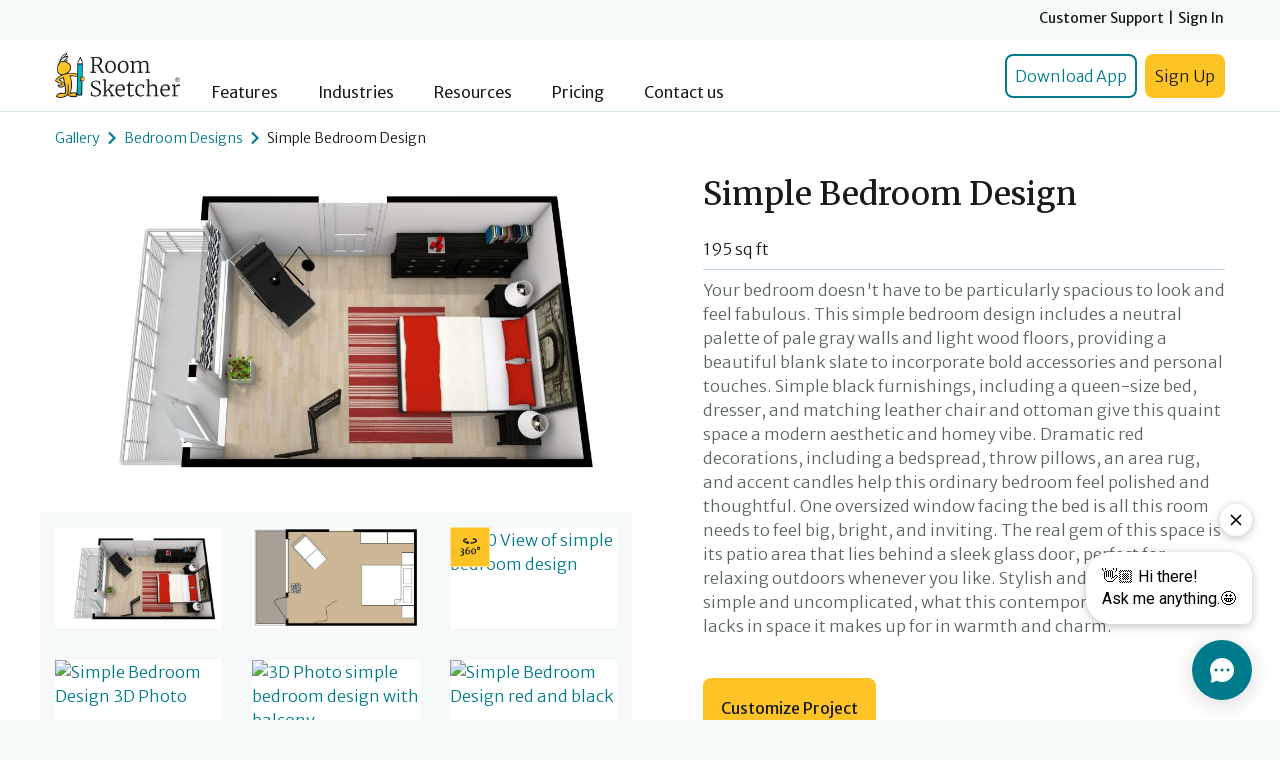

--- FILE ---
content_type: text/html; charset=UTF-8
request_url: https://www.roomsketcher.com/floor-plan-gallery/868/bedroom-floor-plan-examples/simple-bedroom-design/
body_size: 17016
content:
<!DOCTYPE html>
<html lang="en">

<head><script>(function(w,i,g){w[g]=w[g]||[];if(typeof w[g].push=='function')w[g].push(i)})
(window,'GTM-K5597ST','google_tags_first_party');</script><script>(function(w,d,s,l){w[l]=w[l]||[];(function(){w[l].push(arguments);})('set', 'developer_id.dYzg1YT', true);
		w[l].push({'gtm.start':new Date().getTime(),event:'gtm.js'});var f=d.getElementsByTagName(s)[0],
		j=d.createElement(s);j.async=true;j.src='/axoo/';
		f.parentNode.insertBefore(j,f);
		})(window,document,'script','dataLayer');</script>
	<meta charset="utf-8">
	<meta http-equiv="X-UA-Compatible" content="IE=edge">
	<meta name="viewport" content="width=device-width, initial-scale=1">
    <!-- Google Tag Manager -->

	<script>
      window.dataLayer = window.dataLayer || [];
      (function (w, d, s, l, i) {
          w[l] = w[l] || [];
          w[l].push({
              'gtm.start': new Date().getTime(), event: 'gtm.js'
          });
          var f = d.getElementsByTagName(s)[0],
              j = d.createElement(s), dl = l != 'dataLayer' ? '&l=' + l : '';
          j.async = true;
          j.src = 'https://www.googletagmanager.com/gtm.js?id=' + i + dl;
          f.parentNode.insertBefore(j, f);
      })(window, document, 'script', 'dataLayer', 'GTM-K5597ST');</script>
	<!-- End Google Tag Manager -->
    <script type="application/ld+json">
{"@context":"https://schema.org","@type":"CreativeWork","@id":"https://www.roomsketcher.com/floor-plan-gallery/868/bedroom-floor-plan-examples/simple-bedroom-design/#product","url":"https://www.roomsketcher.com/floor-plan-gallery/868/bedroom-floor-plan-examples/simple-bedroom-design/","name":"Simple Bedroom Design","description":"This small bedroom design includes dramatic colors, modern furniture, and a convenient outdoor patio, creating a relaxing yet bold space.","about":{"@type":"Thing","name":"Floor Plan Gallery Project"},"additionalType":"https://schema.org/FloorPlan","category":"Bedroom","subjectOf":[{"@type":"MediaObject","name":"360\u00b0 viewer","contentUrl":"https://gallery.roomsketcher.com/360/?gid=24263774&play=0&logo=0&title=1&toolbar=1","encodingFormat":"text/html"}],"brand":{"@type":"Brand","name":"RoomSketcher"},"creator":[{"@type":"Organization","name":"RoomSketcher AS"},{"@type":"Organization","name":"Bedroom Designs"}],"additionalProperty":[{"@type":"PropertyValue","name":"Levels","value":"1"},{"@type":"PropertyValue","name":"Area (ft\u00b2)","value":"195","unitText":"SQF"},{"@type":"PropertyValue","name":"Area (m\u00b2)","value":"18","unitText":"M2"}],"image":[{"@type":"ImageObject","contentUrl":"https://fpg.roomsketcher.com/image/level/978/3d/simple-bedroom-design-3d-floor-plan.jpg","name":"Simple Bedroom Design","description":"Simple Bedroom Design 3D Floor Plan","copyrightNotice":"\u00a9 2025 RoomSketcher AS. All rights reserved.","license":"https://www.roomsketcher.com/terms/","creditText":"RoomSketcher","acquireLicensePage":"https://www.roomsketcher.com/terms/#image-copyright-and-usage","creator":[{"@type":"Organization","name":"RoomSketcher AS"},{"@type":"Organization","name":"Bedroom Designs"}]},{"@type":"ImageObject","contentUrl":"https://fpg.roomsketcher.com/image/level/978/2d/simple-bedroom-design-2d-floor-plan.jpg","name":"Simple Bedroom Design","description":"Simple Bedroom Design 2D Floor Plan","copyrightNotice":"\u00a9 2025 RoomSketcher AS. All rights reserved.","license":"https://www.roomsketcher.com/terms/","creditText":"RoomSketcher","acquireLicensePage":"https://www.roomsketcher.com/terms/#image-copyright-and-usage","creator":[{"@type":"Organization","name":"RoomSketcher AS"},{"@type":"Organization","name":"Bedroom Designs"}]},{"@type":"ImageObject","contentUrl":"https://image.roomsketcher.com/?type=gallery&id=24263774&ts=20221014083424","name":"360 View","description":"360 View of simple bedroom design","copyrightNotice":"\u00a9 2025 RoomSketcher AS. All rights reserved.","license":"https://www.roomsketcher.com/terms/","creditText":"RoomSketcher","acquireLicensePage":"https://www.roomsketcher.com/terms/#image-copyright-and-usage","creator":[{"@type":"Organization","name":"RoomSketcher AS"},{"@type":"Organization","name":"Bedroom Designs"}]},{"@type":"ImageObject","contentUrl":"https://image.roomsketcher.com/?type=gallery&id=24263783&ts=20221014083416","name":"3D Photo","description":"Simple Bedroom Design 3D Photo","copyrightNotice":"\u00a9 2025 RoomSketcher AS. All rights reserved.","license":"https://www.roomsketcher.com/terms/","creditText":"RoomSketcher","acquireLicensePage":"https://www.roomsketcher.com/terms/#image-copyright-and-usage","creator":[{"@type":"Organization","name":"RoomSketcher AS"},{"@type":"Organization","name":"Bedroom Designs"}]},{"@type":"ImageObject","contentUrl":"https://image.roomsketcher.com/?type=gallery&id=24263786&ts=20221014083411","name":"3D Photo","description":"3D Photo simple bedroom design with balcony","copyrightNotice":"\u00a9 2025 RoomSketcher AS. All rights reserved.","license":"https://www.roomsketcher.com/terms/","creditText":"RoomSketcher","acquireLicensePage":"https://www.roomsketcher.com/terms/#image-copyright-and-usage","creator":[{"@type":"Organization","name":"RoomSketcher AS"},{"@type":"Organization","name":"Bedroom Designs"}]},{"@type":"ImageObject","contentUrl":"https://image.roomsketcher.com/?type=gallery&id=24263789&ts=20221014083405","name":"3D Photo","description":"Simple Bedroom Design red and black","copyrightNotice":"\u00a9 2025 RoomSketcher AS. All rights reserved.","license":"https://www.roomsketcher.com/terms/","creditText":"RoomSketcher","acquireLicensePage":"https://www.roomsketcher.com/terms/#image-copyright-and-usage","creator":[{"@type":"Organization","name":"RoomSketcher AS"},{"@type":"Organization","name":"Bedroom Designs"}]}],"potentialAction":{"@type":"ViewAction","name":"Open and edit this project","target":{"@type":"EntryPoint","urlTemplate":"roomsketcher://open?pid=12118097","actionPlatform":["https://schema.org/DesktopWebPlatform","https://schema.org/MobileApplicationPlatform"]}},"mainEntityOfPage":{"@type":"WebPage","@id":"https://www.roomsketcher.com/floor-plan-gallery/868/bedroom-floor-plan-examples/simple-bedroom-design/"}}

</script>
    			<meta name="robots" content="index,follow"/>
    	<meta name="description" content="This small bedroom design includes dramatic colors, modern furniture, and a convenient outdoor patio, creating a relaxing yet bold space.">
	<meta name="keywords" content="Simple Bedroom Design">
	<meta name="author" content="">
	<link rel="preconnect" href="https://bin.roomsketcher.com/">
	<link rel="canonical" href="https://www.roomsketcher.com/floor-plan-gallery/868/bedroom-floor-plan-examples/simple-bedroom-design/">
	<!--link href="/favicon.ico" rel="shortcut icon" type="image/x-icon" /-->
	<link rel="shortcut icon" sizes="16x16 24x24 32x32 48x48 64x64" href="https://bin.roomsketcher.com/fpg-website/images/2.00/favicon.ico">
	<link rel="apple-touch-icon" sizes="57x57" href="https://bin.roomsketcher.com/fpg-website/images/2.00/favicon-57.png">
	<link rel="apple-touch-icon-precomposed" sizes="57x57" href="https://bin.roomsketcher.com/fpg-website/images/2.00/favicon-57.png">
	<link rel="apple-touch-icon" sizes="72x72" href="https://bin.roomsketcher.com/fpg-website/images/2.00/favicon-72.png">
	<link rel="apple-touch-icon" sizes="114x114" href="https://bin.roomsketcher.com/fpg-website/images/2.00/favicon-114.png">
	<link rel="apple-touch-icon" sizes="120x120" href="https://bin.roomsketcher.com/fpg-website/images/2.00/favicon-120.png">
	<link rel="apple-touch-icon" sizes="144x144" href="https://bin.roomsketcher.com/fpg-website/images/2.00/favicon-144.png">
	<link rel="apple-touch-icon" sizes="152x152" href="https://bin.roomsketcher.com/fpg-website/images/2.00/favicon-152.png">

	<link rel="preconnect" href="https://fonts.googleapis.com">
	<link rel="preconnect" href="https://fonts.gstatic.com" crossorigin>
	<style id="" media="all">/* cyrillic-ext */
@font-face {
  font-family: 'Merriweather';
  font-style: italic;
  font-weight: 300 900;
  font-stretch: 100%;
  font-display: swap;
  src: url(/fonts.gstatic.com/s/merriweather/v33/u-4r0qyriQwlOrhSvowK_l5-eTxCVw8XP0LuKH2Gy9thm7XCJbONwl7r.woff2) format('woff2');
  unicode-range: U+0460-052F, U+1C80-1C8A, U+20B4, U+2DE0-2DFF, U+A640-A69F, U+FE2E-FE2F;
}
/* cyrillic */
@font-face {
  font-family: 'Merriweather';
  font-style: italic;
  font-weight: 300 900;
  font-stretch: 100%;
  font-display: swap;
  src: url(/fonts.gstatic.com/s/merriweather/v33/u-4r0qyriQwlOrhSvowK_l5-eTxCVw8XP0LuKH2Gy9thkrXCJbONwl7r.woff2) format('woff2');
  unicode-range: U+0301, U+0400-045F, U+0490-0491, U+04B0-04B1, U+2116;
}
/* vietnamese */
@font-face {
  font-family: 'Merriweather';
  font-style: italic;
  font-weight: 300 900;
  font-stretch: 100%;
  font-display: swap;
  src: url(/fonts.gstatic.com/s/merriweather/v33/u-4r0qyriQwlOrhSvowK_l5-eTxCVw8XP0LuKH2Gy9thmbXCJbONwl7r.woff2) format('woff2');
  unicode-range: U+0102-0103, U+0110-0111, U+0128-0129, U+0168-0169, U+01A0-01A1, U+01AF-01B0, U+0300-0301, U+0303-0304, U+0308-0309, U+0323, U+0329, U+1EA0-1EF9, U+20AB;
}
/* latin-ext */
@font-face {
  font-family: 'Merriweather';
  font-style: italic;
  font-weight: 300 900;
  font-stretch: 100%;
  font-display: swap;
  src: url(/fonts.gstatic.com/s/merriweather/v33/u-4r0qyriQwlOrhSvowK_l5-eTxCVw8XP0LuKH2Gy9thmLXCJbONwl7r.woff2) format('woff2');
  unicode-range: U+0100-02BA, U+02BD-02C5, U+02C7-02CC, U+02CE-02D7, U+02DD-02FF, U+0304, U+0308, U+0329, U+1D00-1DBF, U+1E00-1E9F, U+1EF2-1EFF, U+2020, U+20A0-20AB, U+20AD-20C0, U+2113, U+2C60-2C7F, U+A720-A7FF;
}
/* latin */
@font-face {
  font-family: 'Merriweather';
  font-style: italic;
  font-weight: 300 900;
  font-stretch: 100%;
  font-display: swap;
  src: url(/fonts.gstatic.com/s/merriweather/v33/u-4r0qyriQwlOrhSvowK_l5-eTxCVw8XP0LuKH2Gy9thlrXCJbONwg.woff2) format('woff2');
  unicode-range: U+0000-00FF, U+0131, U+0152-0153, U+02BB-02BC, U+02C6, U+02DA, U+02DC, U+0304, U+0308, U+0329, U+2000-206F, U+20AC, U+2122, U+2191, U+2193, U+2212, U+2215, U+FEFF, U+FFFD;
}
/* cyrillic-ext */
@font-face {
  font-family: 'Merriweather';
  font-style: normal;
  font-weight: 300 900;
  font-stretch: 100%;
  font-display: swap;
  src: url(/fonts.gstatic.com/s/merriweather/v33/u-4t0qyriQwlOrhSvowK_l5UcA6ht3ZEqezpPbXEE5NRlL_FB7G9ww.woff2) format('woff2');
  unicode-range: U+0460-052F, U+1C80-1C8A, U+20B4, U+2DE0-2DFF, U+A640-A69F, U+FE2E-FE2F;
}
/* cyrillic */
@font-face {
  font-family: 'Merriweather';
  font-style: normal;
  font-weight: 300 900;
  font-stretch: 100%;
  font-display: swap;
  src: url(/fonts.gstatic.com/s/merriweather/v33/u-4t0qyriQwlOrhSvowK_l5UcA6ht3ZEqezpPbXEE5pRlL_FB7G9ww.woff2) format('woff2');
  unicode-range: U+0301, U+0400-045F, U+0490-0491, U+04B0-04B1, U+2116;
}
/* vietnamese */
@font-face {
  font-family: 'Merriweather';
  font-style: normal;
  font-weight: 300 900;
  font-stretch: 100%;
  font-display: swap;
  src: url(/fonts.gstatic.com/s/merriweather/v33/u-4t0qyriQwlOrhSvowK_l5UcA6ht3ZEqezpPbXEE5FRlL_FB7G9ww.woff2) format('woff2');
  unicode-range: U+0102-0103, U+0110-0111, U+0128-0129, U+0168-0169, U+01A0-01A1, U+01AF-01B0, U+0300-0301, U+0303-0304, U+0308-0309, U+0323, U+0329, U+1EA0-1EF9, U+20AB;
}
/* latin-ext */
@font-face {
  font-family: 'Merriweather';
  font-style: normal;
  font-weight: 300 900;
  font-stretch: 100%;
  font-display: swap;
  src: url(/fonts.gstatic.com/s/merriweather/v33/u-4t0qyriQwlOrhSvowK_l5UcA6ht3ZEqezpPbXEE5BRlL_FB7G9ww.woff2) format('woff2');
  unicode-range: U+0100-02BA, U+02BD-02C5, U+02C7-02CC, U+02CE-02D7, U+02DD-02FF, U+0304, U+0308, U+0329, U+1D00-1DBF, U+1E00-1E9F, U+1EF2-1EFF, U+2020, U+20A0-20AB, U+20AD-20C0, U+2113, U+2C60-2C7F, U+A720-A7FF;
}
/* latin */
@font-face {
  font-family: 'Merriweather';
  font-style: normal;
  font-weight: 300 900;
  font-stretch: 100%;
  font-display: swap;
  src: url(/fonts.gstatic.com/s/merriweather/v33/u-4t0qyriQwlOrhSvowK_l5UcA6ht3ZEqezpPbXEE55RlL_FB7E.woff2) format('woff2');
  unicode-range: U+0000-00FF, U+0131, U+0152-0153, U+02BB-02BC, U+02C6, U+02DA, U+02DC, U+0304, U+0308, U+0329, U+2000-206F, U+20AC, U+2122, U+2191, U+2193, U+2212, U+2215, U+FEFF, U+FFFD;
}
/* cyrillic-ext */
@font-face {
  font-family: 'Merriweather Sans';
  font-style: italic;
  font-weight: 300 800;
  font-display: swap;
  src: url(/fonts.gstatic.com/s/merriweathersans/v28/2-c79IRs1JiJN1FRAMjTN5zd9vgsFHXwcjrj9zlcxZKhaw.woff2) format('woff2');
  unicode-range: U+0460-052F, U+1C80-1C8A, U+20B4, U+2DE0-2DFF, U+A640-A69F, U+FE2E-FE2F;
}
/* vietnamese */
@font-face {
  font-family: 'Merriweather Sans';
  font-style: italic;
  font-weight: 300 800;
  font-display: swap;
  src: url(/fonts.gstatic.com/s/merriweathersans/v28/2-c79IRs1JiJN1FRAMjTN5zd9vgsFHXwcjjj9zlcxZKhaw.woff2) format('woff2');
  unicode-range: U+0102-0103, U+0110-0111, U+0128-0129, U+0168-0169, U+01A0-01A1, U+01AF-01B0, U+0300-0301, U+0303-0304, U+0308-0309, U+0323, U+0329, U+1EA0-1EF9, U+20AB;
}
/* latin-ext */
@font-face {
  font-family: 'Merriweather Sans';
  font-style: italic;
  font-weight: 300 800;
  font-display: swap;
  src: url(/fonts.gstatic.com/s/merriweathersans/v28/2-c79IRs1JiJN1FRAMjTN5zd9vgsFHXwcjnj9zlcxZKhaw.woff2) format('woff2');
  unicode-range: U+0100-02BA, U+02BD-02C5, U+02C7-02CC, U+02CE-02D7, U+02DD-02FF, U+0304, U+0308, U+0329, U+1D00-1DBF, U+1E00-1E9F, U+1EF2-1EFF, U+2020, U+20A0-20AB, U+20AD-20C0, U+2113, U+2C60-2C7F, U+A720-A7FF;
}
/* latin */
@font-face {
  font-family: 'Merriweather Sans';
  font-style: italic;
  font-weight: 300 800;
  font-display: swap;
  src: url(/fonts.gstatic.com/s/merriweathersans/v28/2-c79IRs1JiJN1FRAMjTN5zd9vgsFHXwcjfj9zlcxZI.woff2) format('woff2');
  unicode-range: U+0000-00FF, U+0131, U+0152-0153, U+02BB-02BC, U+02C6, U+02DA, U+02DC, U+0304, U+0308, U+0329, U+2000-206F, U+20AC, U+2122, U+2191, U+2193, U+2212, U+2215, U+FEFF, U+FFFD;
}
/* cyrillic-ext */
@font-face {
  font-family: 'Merriweather Sans';
  font-style: normal;
  font-weight: 300 800;
  font-display: swap;
  src: url(/fonts.gstatic.com/s/merriweathersans/v28/2-c99IRs1JiJN1FRAMjTN5zd9vgsFHX4QjXp8Bte9ZM.woff2) format('woff2');
  unicode-range: U+0460-052F, U+1C80-1C8A, U+20B4, U+2DE0-2DFF, U+A640-A69F, U+FE2E-FE2F;
}
/* vietnamese */
@font-face {
  font-family: 'Merriweather Sans';
  font-style: normal;
  font-weight: 300 800;
  font-display: swap;
  src: url(/fonts.gstatic.com/s/merriweathersans/v28/2-c99IRs1JiJN1FRAMjTN5zd9vgsFHX6QjXp8Bte9ZM.woff2) format('woff2');
  unicode-range: U+0102-0103, U+0110-0111, U+0128-0129, U+0168-0169, U+01A0-01A1, U+01AF-01B0, U+0300-0301, U+0303-0304, U+0308-0309, U+0323, U+0329, U+1EA0-1EF9, U+20AB;
}
/* latin-ext */
@font-face {
  font-family: 'Merriweather Sans';
  font-style: normal;
  font-weight: 300 800;
  font-display: swap;
  src: url(/fonts.gstatic.com/s/merriweathersans/v28/2-c99IRs1JiJN1FRAMjTN5zd9vgsFHX7QjXp8Bte9ZM.woff2) format('woff2');
  unicode-range: U+0100-02BA, U+02BD-02C5, U+02C7-02CC, U+02CE-02D7, U+02DD-02FF, U+0304, U+0308, U+0329, U+1D00-1DBF, U+1E00-1E9F, U+1EF2-1EFF, U+2020, U+20A0-20AB, U+20AD-20C0, U+2113, U+2C60-2C7F, U+A720-A7FF;
}
/* latin */
@font-face {
  font-family: 'Merriweather Sans';
  font-style: normal;
  font-weight: 300 800;
  font-display: swap;
  src: url(/fonts.gstatic.com/s/merriweathersans/v28/2-c99IRs1JiJN1FRAMjTN5zd9vgsFHX1QjXp8Bte.woff2) format('woff2');
  unicode-range: U+0000-00FF, U+0131, U+0152-0153, U+02BB-02BC, U+02C6, U+02DA, U+02DC, U+0304, U+0308, U+0329, U+2000-206F, U+20AC, U+2122, U+2191, U+2193, U+2212, U+2215, U+FEFF, U+FFFD;
}
</style>
	<style id="" media="all">/* cyrillic-ext */
@font-face {
  font-family: 'Merriweather Sans';
  font-style: italic;
  font-weight: 300 800;
  font-display: swap;
  src: url(/fonts.gstatic.com/s/merriweathersans/v28/2-c79IRs1JiJN1FRAMjTN5zd9vgsFHXwcjrj9zlcxZKhaw.woff2) format('woff2');
  unicode-range: U+0460-052F, U+1C80-1C8A, U+20B4, U+2DE0-2DFF, U+A640-A69F, U+FE2E-FE2F;
}
/* vietnamese */
@font-face {
  font-family: 'Merriweather Sans';
  font-style: italic;
  font-weight: 300 800;
  font-display: swap;
  src: url(/fonts.gstatic.com/s/merriweathersans/v28/2-c79IRs1JiJN1FRAMjTN5zd9vgsFHXwcjjj9zlcxZKhaw.woff2) format('woff2');
  unicode-range: U+0102-0103, U+0110-0111, U+0128-0129, U+0168-0169, U+01A0-01A1, U+01AF-01B0, U+0300-0301, U+0303-0304, U+0308-0309, U+0323, U+0329, U+1EA0-1EF9, U+20AB;
}
/* latin-ext */
@font-face {
  font-family: 'Merriweather Sans';
  font-style: italic;
  font-weight: 300 800;
  font-display: swap;
  src: url(/fonts.gstatic.com/s/merriweathersans/v28/2-c79IRs1JiJN1FRAMjTN5zd9vgsFHXwcjnj9zlcxZKhaw.woff2) format('woff2');
  unicode-range: U+0100-02BA, U+02BD-02C5, U+02C7-02CC, U+02CE-02D7, U+02DD-02FF, U+0304, U+0308, U+0329, U+1D00-1DBF, U+1E00-1E9F, U+1EF2-1EFF, U+2020, U+20A0-20AB, U+20AD-20C0, U+2113, U+2C60-2C7F, U+A720-A7FF;
}
/* latin */
@font-face {
  font-family: 'Merriweather Sans';
  font-style: italic;
  font-weight: 300 800;
  font-display: swap;
  src: url(/fonts.gstatic.com/s/merriweathersans/v28/2-c79IRs1JiJN1FRAMjTN5zd9vgsFHXwcjfj9zlcxZI.woff2) format('woff2');
  unicode-range: U+0000-00FF, U+0131, U+0152-0153, U+02BB-02BC, U+02C6, U+02DA, U+02DC, U+0304, U+0308, U+0329, U+2000-206F, U+20AC, U+2122, U+2191, U+2193, U+2212, U+2215, U+FEFF, U+FFFD;
}
/* cyrillic-ext */
@font-face {
  font-family: 'Merriweather Sans';
  font-style: normal;
  font-weight: 300 800;
  font-display: swap;
  src: url(/fonts.gstatic.com/s/merriweathersans/v28/2-c99IRs1JiJN1FRAMjTN5zd9vgsFHX4QjXp8Bte9ZM.woff2) format('woff2');
  unicode-range: U+0460-052F, U+1C80-1C8A, U+20B4, U+2DE0-2DFF, U+A640-A69F, U+FE2E-FE2F;
}
/* vietnamese */
@font-face {
  font-family: 'Merriweather Sans';
  font-style: normal;
  font-weight: 300 800;
  font-display: swap;
  src: url(/fonts.gstatic.com/s/merriweathersans/v28/2-c99IRs1JiJN1FRAMjTN5zd9vgsFHX6QjXp8Bte9ZM.woff2) format('woff2');
  unicode-range: U+0102-0103, U+0110-0111, U+0128-0129, U+0168-0169, U+01A0-01A1, U+01AF-01B0, U+0300-0301, U+0303-0304, U+0308-0309, U+0323, U+0329, U+1EA0-1EF9, U+20AB;
}
/* latin-ext */
@font-face {
  font-family: 'Merriweather Sans';
  font-style: normal;
  font-weight: 300 800;
  font-display: swap;
  src: url(/fonts.gstatic.com/s/merriweathersans/v28/2-c99IRs1JiJN1FRAMjTN5zd9vgsFHX7QjXp8Bte9ZM.woff2) format('woff2');
  unicode-range: U+0100-02BA, U+02BD-02C5, U+02C7-02CC, U+02CE-02D7, U+02DD-02FF, U+0304, U+0308, U+0329, U+1D00-1DBF, U+1E00-1E9F, U+1EF2-1EFF, U+2020, U+20A0-20AB, U+20AD-20C0, U+2113, U+2C60-2C7F, U+A720-A7FF;
}
/* latin */
@font-face {
  font-family: 'Merriweather Sans';
  font-style: normal;
  font-weight: 300 800;
  font-display: swap;
  src: url(/fonts.gstatic.com/s/merriweathersans/v28/2-c99IRs1JiJN1FRAMjTN5zd9vgsFHX1QjXp8Bte.woff2) format('woff2');
  unicode-range: U+0000-00FF, U+0131, U+0152-0153, U+02BB-02BC, U+02C6, U+02DA, U+02DC, U+0304, U+0308, U+0329, U+2000-206F, U+20AC, U+2122, U+2191, U+2193, U+2212, U+2215, U+FEFF, U+FFFD;
}
</style>

	<link rel="preconnect" href="https://static.zdassets.com/ekr/snippet.js?key=9a9569f2-4583-4e49-bfc5-91bcd1f57db7">
	<meta property="og:site_name" content="RoomSketcher">
	<meta property="og:type" content="article">
	<meta property="og:title" content="Simple Bedroom Design">
	<meta property="og:url" content="https://www.roomsketcher.com/floor-plan-gallery/868/bedroom-floor-plan-examples/simple-bedroom-design/">
    			<meta property="og:image" content="https://fpg.roomsketcher.com/image/project/3d/978/simple-bedroom-design-floor-plan.jpg">
    	<meta property="og:description" content="This small bedroom design includes dramatic colors, modern furniture, and a convenient outdoor patio, creating a relaxing yet bold space.">
	<meta property="fb:app_id" content="225427890809865">
	<meta name="application-name" content="RoomSketcher - Visualizing Homes">
	<meta name="msapplication-TileImage" content="https://bin.roomsketcher.com/fpg-website/images/2.00/logo.png">
	<meta name="msapplication-TileColor" content="#ffffff">

        			<title>Simple Bedroom Design</title>
    
	<link rel="stylesheet" href="https://bin.roomsketcher.com/libs/bootstrap/4.6.0/css/bootstrap.min.css"
	      integrity="sha384-B0vP5xmATw1+K9KRQjQERJvTumQW0nPEzvF6L/Z6nronJ3oUOFUFpCjEUQouq2+l" crossorigin="anonymous">
    			<link rel="stylesheet" href="https://bin.roomsketcher.com/libs/fancybox/3.5.7/jquery.fancybox.min.css">
    
	<!-- Custom styles for this template -->
	<!--link rel="stylesheet" type="text/css" href="css/gallery.css"-->
    	<link rel="stylesheet" href="/floor-plan-gallery/css/fpg-common-css.css" type="text/css">
</head>

<body >
	<!-- Google Tag Manager (noscript) -->
	<noscript>
		<iframe src="https://www.googletagmanager.com/ns.html?id=GTM-K5597ST"
		        height="0" width="0" style="display:none;visibility:hidden"></iframe>
	</noscript>
	<!-- End Google Tag Manager (noscript) -->

    			<header class="">
                        <nav id="rs-navbar" class="fixed-top">
	<div style="background: #F5F9FA; height: 40px;">
		<div class="container navbar ">
			<ul class="navbar-nav ml-auto d-flex flex-row">
				<li class="top-nav-item">
					<a class="top-nav-item mr-1"
					   href="https://help.roomsketcher.com/hc/en-us">
						Customer Support
					</a>
				</li>
				<li class="top-nav-item">|</li>
				<li class="top-nav-item">
					<a class="top-nav-item ml-1"
					   href="https://account.roomsketcher.com/user/login/?caller=rs&ctxt=rs_com&l=en">
						Sign In
					</a>
				</li>
			</ul>

		</div>
	</div>
	<div class="navbar navbar-expand-lg navbar-light">
		<div class="container">
			<a class="navbar-brand d-flex align-items-lg-end nav-item-margin" href="https://www.roomsketcher.com">
				<img src="/floor-plan-gallery/images/roomsketcher_logo_with_r.png" class="nav-logo" alt="Logo">
			</a>

			<button class="navbar-toggler collapsed" type="button" data-toggle="collapse" data-target="#navbarNav">
				<svg xmlns="http://www.w3.org/2000/svg" width="24" height="24" class="bi bi-list hamburger-icon"
				     viewBox="0 0 16 16" style="vertical-align: middle;">
					<path style="fill: #007B8C;"
					      d="M2.5 12a.5.5 0 0 1 .5-.5h10a.5.5 0 0 1 0 1H3a.5.5 0 0 1-.5-.5m0-4a.5.5 0 0 1 .5-.5h10a.5.5 0 0 1 0 1H3a.5.5 0 0 1-.5-.5m0-4a.5.5 0 0 1 .5-.5h10a.5.5 0 0 1 0 1H3a.5.5 0 0 1-.5-.5"/>
				</svg>
				<svg xmlns="http://www.w3.org/2000/svg" width="24" height="24" class="bi bi-x close-icon" viewBox="0 0 16 16"
				     style="vertical-align: middle;">
					<path
									style="fill: #007B8C;"
									d="M4.646 4.646a.5.5 0 0 1 .708 0L8 7.293l2.646-2.647a.5.5 0 0 1 .708.708L8.707 8l2.647 2.646a.5.5 0 0 1-.708.708L8 8.707l-2.646 2.647a.5.5 0 0 1-.708-.708L7.293 8 4.646 5.354a.5.5 0 0 1 0-.708"/>
				</svg>
				<span class="menu-span">MENU</span>
			</button>

			<div class="collapse navbar-collapse align-items-lg-end" style="height: 45px;"
			     id="navbarNav">
				<ul class="navbar-nav align-items-lg-end mr-auto ">
					<li class="nav-item nav-item-margin">
						<a class="nav-link"
						   href="https://www.roomsketcher.com/features/">Features</a>
					</li>
					<li class="nav-item nav-item-margin "><a class="nav-link"
					                                         href="https://www.roomsketcher.com/customers/">Industries</a>
					</li>
					<li class="nav-item nav-item-margin "><a class="nav-link"
					                                         href="https://www.roomsketcher.com/resources/">Resources</a>
					</li>
					<li class="nav-item nav-item-margin">
						<a class="nav-link"
						   href="https://www.roomsketcher.com/pricing/">Pricing</a>
					</li>
					<li class="nav-item">
						<a class="nav-link" href="https://www.roomsketcher.com/contact/">Contact us</a>
					</li>
				</ul>
				<div class="form-inline align-items-end">
					<a class="btn-outline-primary text-center btn-lg mr-2 btn-hide hidePhone"
					   href="https://account.roomsketcher.com/download-app/?l=en"
					   target="_blank">Download App</a>

					<a class="btn-secondary text-center btn-lg" href="https://www.roomsketcher.com/get-started/"
					   target="_blank">Sign Up</a>
				</div>
			</div>
		</div>
	</div>
</nav>

<!-- Modal -->

<!-- Button trigger modal -->          
			</header>
			<div class="pt-5">
          <script id="level-template" type="text/template">

	<div class="col-4 mb-3 mt-3 floor-plan-list-item-2d">
      {$href_start_3d}
		<div class="card detail-card ">
			<div class="media-card" style="margin:auto;">
				<img data-src="{$floor_plan_3d_url}" width="500" height="500"
				     loading="lazy" class="img-fluid mx-auto d-block  lazy_image"
				     style="object-fit: scale-down;height:100%;" alt="{$floor_plan_3d_alt}"
				     title="{$floor_plan_3d_title}">
			</div>
		</div>
      {$href_end_3d}
	</div>
	<div class="col-4 mb-3 mt-3 floor-plan-list-item-2d">
      {$href_start_2d}
		<div class="card detail-card ">
			<div class="media-card" style="margin:auto;">
				<img data-src="{$floor_plan_2d_url}" width="500" height="500"
				     loading="lazy" class="img-fluid mx-auto   d-block lazy_image"
				     style="object-fit: scale-down;height:100%;" alt="{$floor_plan_2d_alt}"
				     title="{$floor_plan_2d_title}">
			</div>
		</div>
      {$href_end_2d}
	</div>


</script>

<div class="m-0 p-0 pb-5 pt-5" style="background-color: white;">
	<div class="container pt-sm-3 pt-lg-4">
		<div class="bread-crumbs-frame p-0 pb-4">
			<a href="/floor-plan-gallery/">Gallery</a>
			<img src="https://bin.roomsketcher.com/fpg-website/images/2.00/breadcrumb-icon.png" alt="breadcrumb">
			<a href="/floor-plan-gallery/supplier/bedroom-floor-plan-examples/">Bedroom Designs</a>
			<img src="https://bin.roomsketcher.com/fpg-website/images/2.00/breadcrumb-icon.png" alt="breadcrumb">
			<span class="p-0 text-truncate">Simple Bedroom Design</span>
		</div>
		<div class="row flex-column-reverse flex-md-row">
			<div class="col-md-6  ">
				<div class="mr-md-2">
					<div class="row pb-3 pl-3 pr-3">
						<div id="project-large-img" class="col-12 p-0 pb-3 card detail-card"
						     style="width: 100%; min-height: 100%;">
							<a id="project-large-img-gallery" data-fancybox-trigger="gallery" href="javascript:"
							   data-fancybox-index="0">
								<div class="card detail-card mx-auto" style="">
									<!--<img id="small-360-gallery-img" alt="small-360-icon" class="small-360-img d-none"
									     src="https://bin.roomsketcher.com/fpg-website/images/2.00/360-overlay.png">-->
									<img id="project-large-img-2d"
									     src="https://fpg.roomsketcher.com/image/project/2d/978/simple-bedroom-design-floor-plan.jpg"
									     class="img-fluid mx-auto lazy_image d-none fp-img-2d"
									     alt="Simple Bedroom Design 2D Floor Plan"
									     title="Simple Bedroom Design">
									<img id="project-large-img-3d"
									     src="https://fpg.roomsketcher.com/image/project/3d/978/simple-bedroom-design-floor-plan.jpg"
									     class="img-fluid mx-auto d-none lazy_image fp-img-3d"
									     alt="Simple Bedroom Design"
									     title="Simple Bedroom Design 3D Floor Plan">

								</div>
							</a>

						</div>
					</div>

					<div class="row" id="fpg-project-gallery" style="background-color: #F5F9FA; border-radius: 5px;">
              								<div class="col-4 mb-3 mt-3 floor-plan-list-item-3d">
									<a data-fancybox="gallery" data-caption="Simple Bedroom Design"
									   href="https://fpg.roomsketcher.com/image/level/978/3d/simple-bedroom-design-3d-floor-plan.jpg"
									   class="media-list-item floor-plan-3d-item">
										<div class="card detail-card">
											<div class="media-card" style="margin:auto;">
												<img data-src="https://fpg.roomsketcher.com/image/level/978/3d/simple-bedroom-design-3d-floor-plan.jpg"
												     width="500"
												     height="500"
												     loading="lazy"
												     class="img-fluid mx-auto d-block lazy_image"
												     style="object-fit: scale-down;height:100%;"
												     alt="Simple Bedroom Design 3D Floor Plan"
												     title="Simple Bedroom Design"
												     src="https://fpg.roomsketcher.com/image/level/978/3d/simple-bedroom-design-3d-floor-plan.jpg">
											</div>
										</div>
									</a>
								</div>
								<div class="col-4 mb-3 mt-3 floor-plan-list-item-3d">
									<a data-fancybox="gallery" data-caption="Simple Bedroom Design"
									   href="https://fpg.roomsketcher.com/image/level/978/2d/simple-bedroom-design-2d-floor-plan.jpg"
									   class="media-list-item floor-plan-2d-item">
										<div class="card detail-card">
											<div class="media-card" style="margin:auto;">
												<img data-src="https://fpg.roomsketcher.com/image/level/978/2d/simple-bedroom-design-2d-floor-plan.jpg"
												     width="500"
												     height="500"
												     loading="lazy"
												     class="img-fluid mx-auto d-block lazy_image"
												     style="object-fit: scale-down;height:100%;"
												     alt="Simple Bedroom Design 2D Floor Plan"
												     title="Simple Bedroom Design"
												     src="https://fpg.roomsketcher.com/image/level/978/2d/simple-bedroom-design-2d-floor-plan.jpg">
											</div>
										</div>
									</a>
								</div>
              

              								<div class="col-4  mb-3 mt-3 media-list-item">
									<a data-fancybox="gallery" data-caption="360 View"
                           data-type="iframe" class="360-media-view project-media-list-item"
										href="https://gallery.roomsketcher.com/360/?gid=24263774&logo=0&title=1&toolbar=1&play=1" >
										<div class="card detail-card">
											<div class="media-card" style="margin: auto; border-radius: 5px;">
												<img src="https://image.roomsketcher.com/?type=gallery&id=24263774&ts=20221014083424&width=800&height=600&cut=1"
												     class="img-fluid mx-auto  d-block"
												     style="object-fit: scale-down; height:100%;"
												     alt="360 View of simple bedroom design" title="360 View">

											</div>
                        													<img id="project-360-img"
													     alt="small-360-icon"
													     class="small-360-img"
													     src="https://bin.roomsketcher.com/fpg-website/images/2.00/360-overlay.png">
                        										</div>
									</a>
								</div>
              								<div class="col-4  mb-3 mt-3 media-list-item">
									<a data-fancybox="gallery" data-caption="3D Photo"
                           href="https://image.roomsketcher.com/?type=gallery&id=24263783&ts=20221014083416" class="project-media-list-item"
                          >
										<div class="card detail-card">
											<div class="media-card" style="margin: auto; border-radius: 5px;">
												<img src="https://image.roomsketcher.com/?type=gallery&id=24263783&ts=20221014083416&width=800&height=600&cut=1"
												     class="img-fluid mx-auto  d-block"
												     style="object-fit: scale-down; height:100%;"
												     alt="Simple Bedroom Design 3D Photo" title="3D Photo">

											</div>
                        										</div>
									</a>
								</div>
              								<div class="col-4  mb-3 mt-3 media-list-item">
									<a data-fancybox="gallery" data-caption="3D Photo"
                           href="https://image.roomsketcher.com/?type=gallery&id=24263786&ts=20221014083411" class="project-media-list-item"
                          >
										<div class="card detail-card">
											<div class="media-card" style="margin: auto; border-radius: 5px;">
												<img src="https://image.roomsketcher.com/?type=gallery&id=24263786&ts=20221014083411&width=800&height=600&cut=1"
												     class="img-fluid mx-auto  d-block"
												     style="object-fit: scale-down; height:100%;"
												     alt="3D Photo simple bedroom design with balcony" title="3D Photo">

											</div>
                        										</div>
									</a>
								</div>
              								<div class="col-4  mb-3 mt-3 media-list-item">
									<a data-fancybox="gallery" data-caption="3D Photo"
                           href="https://image.roomsketcher.com/?type=gallery&id=24263789&ts=20221014083405" class="project-media-list-item"
                          >
										<div class="card detail-card">
											<div class="media-card" style="margin: auto; border-radius: 5px;">
												<img src="https://image.roomsketcher.com/?type=gallery&id=24263789&ts=20221014083405&width=800&height=600&cut=1"
												     class="img-fluid mx-auto  d-block"
												     style="object-fit: scale-down; height:100%;"
												     alt="Simple Bedroom Design red and black" title="3D Photo">

											</div>
                        										</div>
									</a>
								</div>
              

					</div>
				</div>
			</div>
			<div class="col-md-6">

				<div class="pl-md-5">
					<h1 class="header-main-page  pb-3">Simple Bedroom Design</h1>
					<div class="project-frame pr-5">
						<div class="size-imperial">195 sq ft</div>
						<div class="size-metric">18 m&sup2;</div>
						<div>
                						</div>
              					</div>
					<hr class="hr-color border-1  mt-2 mb-2">
					<div>
						<div class="project-description" style="max-width: 680px;">
							<p>Your bedroom doesn't have to be particularly spacious to look and feel fabulous. This simple bedroom design includes a neutral palette of pale gray walls and light wood floors, providing a beautiful blank slate to incorporate bold accessories and personal touches. Simple black furnishings, including a queen-size bed, dresser, and matching leather chair and ottoman give this quaint space a modern aesthetic and homey vibe. Dramatic red decorations, including a bedspread, throw pillows, an area rug, and accent candles help this ordinary bedroom feel polished and thoughtful. One oversized window facing the bed is all this room needs to feel big, bright, and inviting. The real gem of this space is its patio area that lies behind a sleek glass door, perfect for relaxing outdoors whenever you like. Stylish and refined yet simple and uncomplicated, what this contemporary bedroom lacks in space it makes up for in warmth and charm.</p>
							<div class="pt-4 pb-4 pr-4 hidePhone">
								<a href="roomsketcher://?pid=12118097" id="openAppId"
								   class="btn btn-secondary btn-lg p-3"
								   onclick="showStartAppOverlay(); return true;">Customize Project</a>
							</div>
							<hr class="hr-color border-1  mt-2 mb-2">
							<div class="project-frame-2 pb-3">

								<img src="https://fpg.roomsketcher.com/image/supplier/19/image/bedroom-floor-plan-examples.jpg" loading="lazy"
								     class="img-fluid d-block small-card-img"
								     style=" object-fit: scale-down;
                            " alt="">
								<div>
									<div><small>Made by</small></div>
									<a href="/floor-plan-gallery/supplier/bedroom-floor-plan-examples/">Bedroom Designs</a>
								</div>
							</div>
							<hr class="hr-color border-1  mt-2 mb-2">
						</div>
					</div>
				</div>
			</div>


		</div>

	</div>
</div>


<div class="container">
        
    <div class=" pt-3 pb-5">
	<!--
		<div style="width: 200px;">
			<label for="floor_plans">Floor Plans</label>
			<select class="form-control editOnChange btn-outline-primary " id="floor_plans">
				<option value="2d">2D Floor Plans</option>
				<option selected value="3d">3D Floor Plans</option>
			</select>
		</div>

		<div style="width: 200px;">
			<label for="measurement">Measurement</label>
			<select class="form-control editOnChange btn-outline-primary " id="measurement">
				<option value="metric">Meter</option>
				<option value="imperial">Feet</option>
			</select>
		</div>
-->
	<form class="filter-container">
		<div class="switch-custom" id="switch-measurement">
			<input type="radio" class="onChangeMeasurement" id="metric" name="switch-measurement" value="2d" hidden>
			<label for="metric">m<sup>2</sup></label>

			<input type="radio" class="onChangeMeasurement" id="imperial" name="switch-measurement" value="3d" hidden>
			<label for="imperial">ft<sup>2</sup></label>
		</div>
		<!--<label for="floor_plans">Floor Plans</label>-->
		<div class="switch-custom" id="switch-fp">
			<input type="radio" class="onChangeFpType" id="floor_plans_2d" name="switch-fp" value="2d" checked
			       hidden>
			<label for="floor_plans_2d">2D</label>

			<input type="radio" class="onChangeFpType" id="floor_plans_3d" name="switch-fp" value="3d" checked
			       hidden>
			<label for="floor_plans_3d">3D</label>
		</div>
		<div id="fpg-sort" style="min-width:125px;" class="1filter-btn">
			<!--<label for="project_sort">Sort</label>-->
			<select class="form-control editOnChange btn-outline-primary btn-sm" id="sort">
				<option value="title">Alphabetical</option>
				<option value="asc">Small First</option>
				<option value="desc">Large First</option>
				<option value="created">Newest First</option>
			</select>
		</div>

	</form>
</div>    			<h2 class="mb-3 pt-2">Similar Floor Plans</h2>
			<div class="row">


          						<div class="col-sm-6 col-lg-4 col-xl-4 mb-3 ">


							<div class="card detail-card p-2 mx-auto detail-border" style="max-width: 368px;">
								<a href="" style="padding-left: 0.5rem;">
            <span class="edit-icon">
                <svg xmlns="http://www.w3.org/2000/svg" width="20" height="20"
                     class="bi bi-pencil edit-icon" viewBox="0 0 16 16">
                    <path d="M12.146.146a.5.5 0 0 1 .708 0l3 3a.5.5 0 0 1 0 .708l-10 10a.5.5 0 0 1-.168.11l-5 2a.5.5 0 0 1-.65-.65l2-5a.5.5 0 0 1 .11-.168l10-10zM11.207 2.5 13.5 4.793 14.793 3.5 12.5 1.207 11.207 2.5zm1.586 3L10.5 3.207 4 9.707V10h.5a.5.5 0 0 1 .5.5v.5h.5a.5.5 0 0 1 .5.5v.5h.293l6.5-6.5zm-9.761 5.175-.106.106-1.528 3.821 3.821-1.528.106-.106A.5.5 0 0 1 5 12.5V12h-.5a.5.5 0 0 1-.5-.5V11h-.5a.5.5 0 0 1-.468-.325z"/>
                </svg>
            </span>
									<span class="edit-text">View This Project</span>
								</a>
								<a href="/floor-plan-gallery/95/bedroom-floor-plan-examples/spacious-primary-bedroom-floor-plan/" style="color: black; text-decoration: none;">
									<div class="" style="height: 276px;">
										<img src="https://fpg.roomsketcher.com/image/project/2d/107/spacious-primary-bedroom-floor-plan-floor-plan.jpg?w=500&h=500" width="500"
										     height="500"
										     class="img-fluid mx-auto d-none  fp-img-2d"
										     loading="lazy"
										     style="object-fit: scale-down;height:100%; " alt="Spacious Primary Bedroom Floor Plan"
										     title="Spacious Primary Bedroom Floor Plan">

										<img src="https://fpg.roomsketcher.com/image/project/3d/107/spacious-primary-bedroom-floor-plan-floor-plan.jpg?w=500&h=500" width="500"
										     height="500"
										     class="img-fluid mx-auto  d-none fp-img-3d"
										     loading="lazy"
										     style="object-fit: scale-down;height:100%;" alt="Spacious Primary Bedroom Floor Plan"
										     title="Spacious Primary Bedroom Floor Plan">
									</div>
									<div class="card-body">
										<h6 class="d-block text-truncate " title="Spacious Primary Bedroom Floor Plan">
                        Spacious Primary Bedroom Floor Plan
										</h6>
										<p><small class="text-muted d-block text-truncate">Bedroom Designs</small>
										</p>
										<div class="fpg-topic-list detail-card-frame">
											<div class="size-imperial">291 sq ft</div>
											<div class="size-metric">27 m<sup>2</sup></div>
											<div>
                          											</div>
                        										</div>
									</div>
								</a>
							</div>

						</div>
          						<div class="col-sm-6 col-lg-4 col-xl-4 mb-3 ">


							<div class="card detail-card p-2 mx-auto detail-border" style="max-width: 368px;">
								<a href="" style="padding-left: 0.5rem;">
            <span class="edit-icon">
                <svg xmlns="http://www.w3.org/2000/svg" width="20" height="20"
                     class="bi bi-pencil edit-icon" viewBox="0 0 16 16">
                    <path d="M12.146.146a.5.5 0 0 1 .708 0l3 3a.5.5 0 0 1 0 .708l-10 10a.5.5 0 0 1-.168.11l-5 2a.5.5 0 0 1-.65-.65l2-5a.5.5 0 0 1 .11-.168l10-10zM11.207 2.5 13.5 4.793 14.793 3.5 12.5 1.207 11.207 2.5zm1.586 3L10.5 3.207 4 9.707V10h.5a.5.5 0 0 1 .5.5v.5h.5a.5.5 0 0 1 .5.5v.5h.293l6.5-6.5zm-9.761 5.175-.106.106-1.528 3.821 3.821-1.528.106-.106A.5.5 0 0 1 5 12.5V12h-.5a.5.5 0 0 1-.5-.5V11h-.5a.5.5 0 0 1-.468-.325z"/>
                </svg>
            </span>
									<span class="edit-text">View This Project</span>
								</a>
								<a href="/floor-plan-gallery/1506/andrea-platzer/bedroom-design-twin/" style="color: black; text-decoration: none;">
									<div class="" style="height: 276px;">
										<img src="https://fpg.roomsketcher.com/image/project/2d/1716/bedroom-design-twin-floor-plan.jpg?w=500&h=500" width="500"
										     height="500"
										     class="img-fluid mx-auto d-none  fp-img-2d"
										     loading="lazy"
										     style="object-fit: scale-down;height:100%; " alt="Bedroom Design Twin"
										     title="Bedroom Design Twin">

										<img src="https://fpg.roomsketcher.com/image/project/3d/1716/bedroom-design-twin-floor-plan.jpg?w=500&h=500" width="500"
										     height="500"
										     class="img-fluid mx-auto  d-none fp-img-3d"
										     loading="lazy"
										     style="object-fit: scale-down;height:100%;" alt="Bedroom Design Twin"
										     title="Bedroom Design Twin">
									</div>
									<div class="card-body">
										<h6 class="d-block text-truncate " title="Bedroom Design Twin">
                        Bedroom Design Twin
										</h6>
										<p><small class="text-muted d-block text-truncate">Andrea Platzer</small>
										</p>
										<div class="fpg-topic-list detail-card-frame">
											<div class="size-imperial">309 sq ft</div>
											<div class="size-metric">29 m<sup>2</sup></div>
											<div>
                          											</div>
                        										</div>
									</div>
								</a>
							</div>

						</div>
          						<div class="col-sm-6 col-lg-4 col-xl-4 mb-3 ">


							<div class="card detail-card p-2 mx-auto detail-border" style="max-width: 368px;">
								<a href="" style="padding-left: 0.5rem;">
            <span class="edit-icon">
                <svg xmlns="http://www.w3.org/2000/svg" width="20" height="20"
                     class="bi bi-pencil edit-icon" viewBox="0 0 16 16">
                    <path d="M12.146.146a.5.5 0 0 1 .708 0l3 3a.5.5 0 0 1 0 .708l-10 10a.5.5 0 0 1-.168.11l-5 2a.5.5 0 0 1-.65-.65l2-5a.5.5 0 0 1 .11-.168l10-10zM11.207 2.5 13.5 4.793 14.793 3.5 12.5 1.207 11.207 2.5zm1.586 3L10.5 3.207 4 9.707V10h.5a.5.5 0 0 1 .5.5v.5h.5a.5.5 0 0 1 .5.5v.5h.293l6.5-6.5zm-9.761 5.175-.106.106-1.528 3.821 3.821-1.528.106-.106A.5.5 0 0 1 5 12.5V12h-.5a.5.5 0 0 1-.5-.5V11h-.5a.5.5 0 0 1-.468-.325z"/>
                </svg>
            </span>
									<span class="edit-text">View This Project</span>
								</a>
								<a href="/floor-plan-gallery/1144/bedroom-floor-plan-examples/bedroom-plan/" style="color: black; text-decoration: none;">
									<div class="" style="height: 276px;">
										<img src="https://fpg.roomsketcher.com/image/project/2d/1322/bedroom-plan-floor-plan.jpg?w=500&h=500" width="500"
										     height="500"
										     class="img-fluid mx-auto d-none  fp-img-2d"
										     loading="lazy"
										     style="object-fit: scale-down;height:100%; " alt="Bedroom Plan"
										     title="Bedroom Plan">

										<img src="https://fpg.roomsketcher.com/image/project/3d/1322/bedroom-plan-floor-plan.jpg?w=500&h=500" width="500"
										     height="500"
										     class="img-fluid mx-auto  d-none fp-img-3d"
										     loading="lazy"
										     style="object-fit: scale-down;height:100%;" alt="Bedroom Plan"
										     title="Bedroom Plan">
									</div>
									<div class="card-body">
										<h6 class="d-block text-truncate " title="Bedroom Plan">
                        Bedroom Plan
										</h6>
										<p><small class="text-muted d-block text-truncate">Bedroom Designs</small>
										</p>
										<div class="fpg-topic-list detail-card-frame">
											<div class="size-imperial">721 sq ft</div>
											<div class="size-metric">67 m<sup>2</sup></div>
											<div>
                          											</div>
                        										</div>
									</div>
								</a>
							</div>

						</div>
          			</div>
    
    			<hr class="hr-color border-1  mt-5 mb-5">
			<h2 class="mb-3">More From This Contributor</h2>
			<div class="row mb-5">
                                                                

          						<div class="col-sm-6 col-lg-4 col-xl-4 mb-3 ">

							<div class="card detail-card p-2 mx-auto detail-border" style="max-width: 368px;">
								<a href="/floor-plan-gallery/877/bedroom-floor-plan-examples/large-guest-bedroom/" style="padding-left: 0.5rem;">
            <span class="edit-icon">
                <svg xmlns="http://www.w3.org/2000/svg" width="20" height="20"
                     class="bi bi-pencil edit-icon" viewBox="0 0 16 16">
                    <path d="M12.146.146a.5.5 0 0 1 .708 0l3 3a.5.5 0 0 1 0 .708l-10 10a.5.5 0 0 1-.168.11l-5 2a.5.5 0 0 1-.65-.65l2-5a.5.5 0 0 1 .11-.168l10-10zM11.207 2.5 13.5 4.793 14.793 3.5 12.5 1.207 11.207 2.5zm1.586 3L10.5 3.207 4 9.707V10h.5a.5.5 0 0 1 .5.5v.5h.5a.5.5 0 0 1 .5.5v.5h.293l6.5-6.5zm-9.761 5.175-.106.106-1.528 3.821 3.821-1.528.106-.106A.5.5 0 0 1 5 12.5V12h-.5a.5.5 0 0 1-.5-.5V11h-.5a.5.5 0 0 1-.468-.325z"/>
                </svg>
            </span>
									<span class="edit-text">View This Project</span>
								</a>
								<a href="/floor-plan-gallery/877/bedroom-floor-plan-examples/large-guest-bedroom/" style="color: black; text-decoration: none;">
									<div class="p-2" style="height: 276px;">
										<img src="https://fpg.roomsketcher.com/image/project/2d/987/large-guest-bedroom-floor-plan.jpg?w=500&h=500" width="500"
										     height="500" loading="lazy" class="img-fluid mx-auto d-none  fp-img-2d"
										     style="object-fit: scale-down;height:100%; " alt="Large Guest Bedroom"
										     title="Large Guest Bedroom">

										<img src="https://fpg.roomsketcher.com/image/project/3d/987/large-guest-bedroom-floor-plan.jpg?w=500&h=500" width="500"
										     height="500" loading="lazy" class="img-fluid mx-auto  d-none fp-img-3d"
										     style="object-fit: scale-down;height:100%;" alt="Large Guest Bedroom"
										     title="Large Guest Bedroom">
									</div>
									<div class="card-body">
										<h6 class="d-block text-truncate " title="Large Guest Bedroom">
                        Large Guest Bedroom
										</h6>
										<p>
											<small class="text-muted d-block text-truncate">Bedroom Designs</small>
										</p>
										<div class="fpg-topic-list detail-card-frame">
											<div class="size-imperial">302 sq ft</div>
											<div class="size-metric">28 m<sup>2</sup></div>
											<div>
                          											</div>
                        										</div>
									</div>
								</a>
							</div>

						</div>
          						<div class="col-sm-6 col-lg-4 col-xl-4 mb-3 ">

							<div class="card detail-card p-2 mx-auto detail-border" style="max-width: 368px;">
								<a href="/floor-plan-gallery/1505/bedroom-floor-plan-examples/twin-bedroom-layout/" style="padding-left: 0.5rem;">
            <span class="edit-icon">
                <svg xmlns="http://www.w3.org/2000/svg" width="20" height="20"
                     class="bi bi-pencil edit-icon" viewBox="0 0 16 16">
                    <path d="M12.146.146a.5.5 0 0 1 .708 0l3 3a.5.5 0 0 1 0 .708l-10 10a.5.5 0 0 1-.168.11l-5 2a.5.5 0 0 1-.65-.65l2-5a.5.5 0 0 1 .11-.168l10-10zM11.207 2.5 13.5 4.793 14.793 3.5 12.5 1.207 11.207 2.5zm1.586 3L10.5 3.207 4 9.707V10h.5a.5.5 0 0 1 .5.5v.5h.5a.5.5 0 0 1 .5.5v.5h.293l6.5-6.5zm-9.761 5.175-.106.106-1.528 3.821 3.821-1.528.106-.106A.5.5 0 0 1 5 12.5V12h-.5a.5.5 0 0 1-.5-.5V11h-.5a.5.5 0 0 1-.468-.325z"/>
                </svg>
            </span>
									<span class="edit-text">View This Project</span>
								</a>
								<a href="/floor-plan-gallery/1505/bedroom-floor-plan-examples/twin-bedroom-layout/" style="color: black; text-decoration: none;">
									<div class="p-2" style="height: 276px;">
										<img src="https://fpg.roomsketcher.com/image/project/2d/1715/twin-bedroom-layout-floor-plan.jpg?w=500&h=500" width="500"
										     height="500" loading="lazy" class="img-fluid mx-auto d-none  fp-img-2d"
										     style="object-fit: scale-down;height:100%; " alt="Twin Bedroom Layout"
										     title="Twin Bedroom Layout">

										<img src="https://fpg.roomsketcher.com/image/project/3d/1715/twin-bedroom-layout-floor-plan.jpg?w=500&h=500" width="500"
										     height="500" loading="lazy" class="img-fluid mx-auto  d-none fp-img-3d"
										     style="object-fit: scale-down;height:100%;" alt="Twin Bedroom Layout"
										     title="Twin Bedroom Layout">
									</div>
									<div class="card-body">
										<h6 class="d-block text-truncate " title="Twin Bedroom Layout">
                        Twin Bedroom Layout
										</h6>
										<p>
											<small class="text-muted d-block text-truncate">Bedroom Designs</small>
										</p>
										<div class="fpg-topic-list detail-card-frame">
											<div class="size-imperial">248 sq ft</div>
											<div class="size-metric">23 m<sup>2</sup></div>
											<div>
                          											</div>
                        										</div>
									</div>
								</a>
							</div>

						</div>
          						<div class="col-sm-6 col-lg-4 col-xl-4 mb-3 ">

							<div class="card detail-card p-2 mx-auto detail-border" style="max-width: 368px;">
								<a href="/floor-plan-gallery/97/bedroom-floor-plan-examples/primary-bedroom-layout-with-neutral-color-scheme/" style="padding-left: 0.5rem;">
            <span class="edit-icon">
                <svg xmlns="http://www.w3.org/2000/svg" width="20" height="20"
                     class="bi bi-pencil edit-icon" viewBox="0 0 16 16">
                    <path d="M12.146.146a.5.5 0 0 1 .708 0l3 3a.5.5 0 0 1 0 .708l-10 10a.5.5 0 0 1-.168.11l-5 2a.5.5 0 0 1-.65-.65l2-5a.5.5 0 0 1 .11-.168l10-10zM11.207 2.5 13.5 4.793 14.793 3.5 12.5 1.207 11.207 2.5zm1.586 3L10.5 3.207 4 9.707V10h.5a.5.5 0 0 1 .5.5v.5h.5a.5.5 0 0 1 .5.5v.5h.293l6.5-6.5zm-9.761 5.175-.106.106-1.528 3.821 3.821-1.528.106-.106A.5.5 0 0 1 5 12.5V12h-.5a.5.5 0 0 1-.5-.5V11h-.5a.5.5 0 0 1-.468-.325z"/>
                </svg>
            </span>
									<span class="edit-text">View This Project</span>
								</a>
								<a href="/floor-plan-gallery/97/bedroom-floor-plan-examples/primary-bedroom-layout-with-neutral-color-scheme/" style="color: black; text-decoration: none;">
									<div class="p-2" style="height: 276px;">
										<img src="https://fpg.roomsketcher.com/image/project/2d/109/primary-bedroom-layout-with-neutral-color-scheme-floor-plan.jpg?w=500&h=500" width="500"
										     height="500" loading="lazy" class="img-fluid mx-auto d-none  fp-img-2d"
										     style="object-fit: scale-down;height:100%; " alt="Primary Bedroom Layout With Neutral Color Scheme"
										     title="Primary Bedroom Layout With Neutral Color Scheme">

										<img src="https://fpg.roomsketcher.com/image/project/3d/109/primary-bedroom-layout-with-neutral-color-scheme-floor-plan.jpg?w=500&h=500" width="500"
										     height="500" loading="lazy" class="img-fluid mx-auto  d-none fp-img-3d"
										     style="object-fit: scale-down;height:100%;" alt="Primary Bedroom Layout With Neutral Color Scheme"
										     title="Primary Bedroom Layout With Neutral Color Scheme">
									</div>
									<div class="card-body">
										<h6 class="d-block text-truncate " title="Primary Bedroom Layout With Neutral Color Scheme">
                        Primary Bedroom Layout With Neutral Color Scheme
										</h6>
										<p>
											<small class="text-muted d-block text-truncate">Bedroom Designs</small>
										</p>
										<div class="fpg-topic-list detail-card-frame">
											<div class="size-imperial">241 sq ft</div>
											<div class="size-metric">22 m<sup>2</sup></div>
											<div>
                          											</div>
                        										</div>
									</div>
								</a>
							</div>

						</div>
          			</div>
    </div>
<script type="text/javascript">
    function showStartAppOverlay() {
        $('#staticBackdrop').modal('show')
        $("#start-app-overlay").show(100);
        window.setTimeout(function () {
            hideStartAppOverlay();
        }, 5000);
    }
</script>

<div class="modal fade" id="staticBackdrop" data-backdrop="static" data-keyboard="false" tabindex="-1"
     aria-labelledby="staticBackdropLabel" aria-hidden="true">
	<div class="modal-dialog modal-dialog-centered">
		<div class="modal-content">
			<div class="modal-header">
				<h5 class="modal-title" id="staticBackdropLabel">Starting RoomSketcher App</h5>
				<button type="button" class="close" data-dismiss="modal" aria-label="Close">
					<span aria-hidden="true">&times;</span>
				</button>
			</div>
			<div class="modal-body">
          Make sure you have downloaded and installed the app.
			</div>

		</div>
	</div>
</div>
<!-- 

-->
			</div>
        			<footer>
                        <div class="banner-class">
	<div class="container pt-3">
		<div class="cta-footer-banner pt-5 pb-5 ">
			<div class="p-3 text-center">
				<h2 class="common-header">Get started, risk-free</h2>
				<a class="btn btn-secondary btn-lg p-3 mt-3" href="https://www.roomsketcher.com/get-started/">Try RoomSketcher</a>
				<br><br>
			</div>
		</div>

	</div>
</div>
<footer class="footer">
	<div class="container">
		<div class=" d-md-flex justify-content-between mb-5 mt-4">
			<div class="mb-4">
				<h5>PRODUCT</h5>
				<ul class="list-unstyled">
					<li class="pt-2 pb-2"><a href="https://www.roomsketcher.com/features/">Features</a></li>
					<li class="pt-3 pb-2"><a href="https://www.roomsketcher.com/subscription/">Subscriptions</a></li>
					<li class="pt-3 pb-2"><a href="https://www.roomsketcher.com/demo/">Watch Demo</a></li>
					<li class="pt-3 pb-2"><a href="https://www.roomsketcher.com/download-app/">Desktop App</a></li>
					<li class="pt-3 pb-2"><a href="https://www.roomsketcher.com/download-app/">Tablet App</a></li>
				</ul>
			</div>
			<div class="mb-4">
				<h5>USE FOR</h5>
				<ul class="list-unstyled">
					<li class="pt-2 pb-2"><a href="https://www.roomsketcher.com/floor-plans/">Floor Plans</a></li>
					<li class="pt-3 pb-2"><a href="https://www.roomsketcher.com/house-plans/">House Plans</a></li>
					<li class="pt-3 pb-2"><a href="https://www.roomsketcher.com/home-design/">Home Design</a></li>
					<li class="pt-3 pb-2"><a href="https://www.roomsketcher.com/site-plans/">Site Plans</a></li>
					<li class="pt-3 pb-2"><a href="https://www.roomsketcher.com/room-planner/">Room Planning</a></li>
				</ul>
			</div>
			<div class="mb-4">
				<h5>RESOURCES</h5>
				<ul class="list-unstyled">
					<li class="pt-2 pb-2"><a href="https://www.roomsketcher.com/floor-plan-gallery/">Floor Plan
							Gallery</a></li>
					<li class="pt-3 pb-2"><a href="http://roomsketcher.com/blog/">Blog</a></li>
					<li class="pt-3 pb-2"><a href="https://help.roomsketcher.com/hc/en-us">Help Center</a></li>
					<li class="pt-3 pb-2"><a href="https://www.roomsketcher.com/webinars/">Webinars</a></li>
					<li class="pt-3 pb-2"><a href="https://www.roomsketcher.com/newsletter/">Newsletter</a></li>
				</ul>
			</div>
			<div class="mb-4 align-content-end">
				<h5>COMPANY</h5>
				<ul class="list-unstyled">
					<li class="pt-2 pb-2"><a href="https://www.roomsketcher.com/about/">About</a></li>
					<li class="pt-3 pb-2"><a href="https://www.roomsketcher.com/meet-the-team/">Meet the Team</a></li>
					<li class="pt-3 pb-2"><a href="https://www.roomsketcher.com/testimonials/">Testimonials</a></li>
					<li class="pt-3 pb-2"><a href="https://www.roomsketcher.com/news/">Newsroom</a></li>
					<li class="pt-3 pb-2"><a href="https://www.roomsketcher.com/contact/">Contact Us</a></li>
				</ul>
			</div>
		</div>
	</div>
</footer>

<div class="footer-bottom">
	<div class="container">

		<!-- Language Selector -->
		<div class="language-selector">
			<a class="footer-a" href="https://www.roomsketcher.com/floor-plan-gallery/">English</a> |
			<a class="footer-a" href="https://www.roomsketcher.de/grundriss-galerie/">German</a>
		</div>

		<!-- Divider -->
		<div class="divider"></div>

		<!-- Social Icons -->
		<div class="social-icons mb-3">
			<a rel="noopener nofollow" target="_blank" href="https://www.facebook.com/roomsketcher/"
			   class="" aria-label="icon-facebook">
				<svg xmlns="http://www.w3.org/2000/svg" viewBox="0 0 24 24" height="48" fill="#007B87" width="48"
				     class="footer-svg" aria-hidden="true" focusable="false">
					<path d="M17.8429 4H6.15714C4 4 4 4 4 6.15714V17.8429C4 19.9951 4 19.9951 6.15714 19.9951H11.9193L11.9291 14.277H10.4421C10.2513 14.277 10.0948 14.1204 10.0899 13.9297L10.085 12.0856C10.085 11.8899 10.2415 11.7334 10.4372 11.7334H11.9193V9.95292C11.9193 7.88872 13.1813 6.76368 15.0254 6.76368H16.5368C16.7325 6.76368 16.889 6.92021 16.889 7.11587V8.67135C16.889 8.86701 16.7325 9.02354 16.5368 9.02354H15.6075C14.6047 9.02354 14.409 9.49801 14.409 10.1975V11.7383H16.6102C16.8205 11.7383 16.982 11.9193 16.9575 12.1296L16.7374 13.9737C16.7178 14.1498 16.5662 14.2819 16.3901 14.2819H14.4139V19.9951H17.8429C20 19.9951 20 19.9951 20 17.838V6.15714C20 4 20 4 17.8429 4Z"></path>
				</svg>
			</a>
			<a rel="noopener nofollow" target="_blank" href="https://www.instagram.com/roomsketcher/"
			   class="" aria-label="icon-instagram">
				<svg xmlns="http://www.w3.org/2000/svg" viewBox="0 0 24 24" height="48" width="48"
				     class="footer-svg" aria-hidden="true" fill="#007B87" focusable="false">
					<path d="M12.0179 7.875C9.73214 7.875 7.91071 9.73214 7.91071 11.9821C7.91071 14.2679 9.73214 16.0893 12.0179 16.0893C14.2679 16.0893 16.125 14.2679 16.125 11.9821C16.125 9.73214 14.2679 7.875 12.0179 7.875ZM12.0179 14.6607C10.5536 14.6607 9.33929 13.4821 9.33929 11.9821C9.33929 10.5179 10.5179 9.33929 12.0179 9.33929C13.4821 9.33929 14.6607 10.5179 14.6607 11.9821C14.6607 13.4821 13.4821 14.6607 12.0179 14.6607ZM17.2321 7.73214C17.2321 7.19643 16.8036 6.76786 16.2679 6.76786C15.7321 6.76786 15.3036 7.19643 15.3036 7.73214C15.3036 8.26786 15.7321 8.69643 16.2679 8.69643C16.8036 8.69643 17.2321 8.26786 17.2321 7.73214ZM19.9464 8.69643C19.875 7.41071 19.5893 6.26786 18.6607 5.33929C17.7321 4.41071 16.5893 4.125 15.3036 4.05357C13.9821 3.98214 10.0179 3.98214 8.69643 4.05357C7.41071 4.125 6.30357 4.41071 5.33929 5.33929C4.41071 6.26786 4.125 7.41071 4.05357 8.69643C3.98214 10.0179 3.98214 13.9821 4.05357 15.3036C4.125 16.5893 4.41071 17.6964 5.33929 18.6607C6.30357 19.5893 7.41071 19.875 8.69643 19.9464C10.0179 20.0179 13.9821 20.0179 15.3036 19.9464C16.5893 19.875 17.7321 19.5893 18.6607 18.6607C19.5893 17.6964 19.875 16.5893 19.9464 15.3036C20.0179 13.9821 20.0179 10.0179 19.9464 8.69643ZM18.2321 16.6964C17.9821 17.4107 17.4107 17.9464 16.7321 18.2321C15.6607 18.6607 13.1607 18.5536 12.0179 18.5536C10.8393 18.5536 8.33929 18.6607 7.30357 18.2321C6.58929 17.9464 6.05357 17.4107 5.76786 16.6964C5.33929 15.6607 5.44643 13.1607 5.44643 11.9821C5.44643 10.8393 5.33929 8.33929 5.76786 7.26786C6.05357 6.58929 6.58929 6.05357 7.30357 5.76786C8.33929 5.33929 10.8393 5.44643 12.0179 5.44643C13.1607 5.44643 15.6607 5.33929 16.7321 5.76786C17.4107 6.01786 17.9464 6.58929 18.2321 7.26786C18.6607 8.33929 18.5536 10.8393 18.5536 11.9821C18.5536 13.1607 18.6607 15.6607 18.2321 16.6964Z"></path>
				</svg>
			</a>

			<a rel="noopener nofollow" target="_blank" href="https://no.pinterest.com/roomsketcher/"
			   class="" aria-label="icon-pinterest">
				<svg xmlns="http://www.w3.org/2000/svg" viewBox="0 0 24 24" height="48" width="48"
				     class="footer-svg" aria-hidden="true" fill="#007B87" focusable="false">
					<path d="M11.9896 4.00002C10.155 4.00086 8.37655 4.63329 6.9527 5.79118C5.52885 6.94906 4.5463 8.56191 4.16998 10.359C3.79366 12.1561 4.04646 14.0281 4.88596 15.6607C5.72546 17.2934 7.10056 18.5873 8.78045 19.3253C8.75772 18.7667 8.77637 18.0961 8.9197 17.4879C9.07351 16.8389 9.94806 13.129 9.94806 13.129C9.77443 12.7298 9.68744 12.2983 9.69286 11.863C9.69286 10.6775 10.3792 9.79228 11.2345 9.79228C11.9611 9.79228 12.3124 10.3387 12.3124 10.9929C12.3124 11.7248 11.8463 12.8187 11.6068 13.8322C11.4064 14.6807 12.0322 15.3729 12.8683 15.3729C14.3831 15.3729 15.4028 13.4264 15.4028 11.1195C15.4028 9.36601 14.2229 8.05396 12.077 8.05396C9.65208 8.05396 8.14129 9.86167 8.14129 11.8851C8.14129 12.582 8.34696 13.0736 8.66858 13.4544C8.81657 13.6293 8.83696 13.6993 8.78511 13.8999C8.74665 14.0474 8.65867 14.4019 8.62255 14.5413C8.56895 14.7442 8.40522 14.8166 8.22227 14.7419C7.10535 14.2853 6.58505 13.0613 6.58505 11.6851C6.58505 9.41091 8.50019 6.68768 12.2979 6.68768C15.3497 6.68768 17.3581 8.89833 17.3581 11.2705C17.3581 14.4089 15.6148 16.752 13.0466 16.752C12.1837 16.752 11.372 16.2855 11.0935 15.7548C11.0935 15.7548 10.6274 17.5981 10.5313 17.9538C10.3617 18.5708 10.0302 19.1871 9.72666 19.6676C10.8267 19.9953 11.9844 20.082 13.121 19.9219C14.2576 19.7617 15.3464 19.3585 16.3133 18.7396C17.2803 18.1207 18.1027 17.3006 18.7246 16.3351C19.3466 15.3697 19.7536 14.2815 19.9178 13.1446C20.082 12.0076 19.9996 10.8487 19.6763 9.74644C19.353 8.64422 18.7963 7.62461 18.044 6.75697C17.2918 5.88932 16.3617 5.19399 15.317 4.71826C14.2723 4.24253 13.1374 3.99756 11.9896 4.00002Z"></path>
				</svg>
			</a>
			<a rel="noopener nofollow" target="_blank" href="https://www.linkedin.com/company/roomsketcher/"
			   aria-label="icon-linkedin">
				<svg xmlns="http://www.w3.org/2000/svg" viewBox="0 0 24 24" height="48" width="48"
				     class="footer-svg" aria-hidden="true" fill="#007B8C" focusable="false">
					<path d="M7.29393 19.0124V8.20869H3.70045V19.0124H7.29393ZM5.49719 6.73313C6.74932 6.73313 7.52667 5.90458 7.52667 4.86656C7.5034 3.80528 6.74932 3 5.52046 3C4.2916 3 3.48633 3.80528 3.48633 4.86656C3.48633 5.90458 4.26367 6.73313 5.46926 6.73313H5.49719ZM9.28152 19.0124H12.875V12.9798C12.875 12.6586 12.8983 12.3328 12.9914 12.1047C13.252 11.4577 13.8432 10.7921 14.8347 10.7921C16.1333 10.7921 16.6547 11.7836 16.6547 13.2358V19.0171H20.2482V12.8169C20.2482 9.49806 18.4747 7.95268 16.1147 7.95268C14.1783 7.95268 13.3265 9.03724 12.8517 9.77269H12.875V8.20403H9.28152C9.32807 9.22343 9.28152 19.0124 9.28152 19.0124Z"></path>
				</svg>
			</a>
			<a rel="noopener nofollow" target="_blank" href="https://www.youtube.com/user/RoomSketcher"
			   aria-label="icon-youtube">
				<svg xmlns="http://www.w3.org/2000/svg" viewBox="0 0 24 24" fill="#007B87" height="48" width="48"
				     class="footer-svg" aria-hidden="true" focusable="false">
					<path d="M23.7469 7.59844C23.7469 7.59844 23.5125 5.96616 22.7916 5.24276C21.8822 4.29678 20.8603 4.29678 20.3831 4.24113C17.0372 4 12.0047 4 12.0047 4H11.9953C11.9953 4 6.96281 4 3.59906 4.24113C3.13031 4.29678 2.10844 4.29678 1.19062 5.24276C0.478125 5.96616 0.243751 7.59844 0.243751 7.59844C0.0922506 8.87609 0.0108807 10.1609 0 11.4473V13.2484C0.0106566 14.5317 0.0920279 15.8134 0.243751 17.0879C0.243751 17.0879 0.478125 18.7202 1.2 19.4436C2.10844 20.3896 3.30844 20.3618 3.84281 20.4545C5.76375 20.64 11.9991 20.6957 11.9991 20.6957C11.9991 20.6957 17.0409 20.6864 20.3962 20.4452C20.865 20.3896 21.8859 20.3896 22.8047 19.4436C23.5219 18.7202 23.7562 17.0861 23.7562 17.0861C23.9079 15.8122 23.9893 14.531 24 13.2484V11.4491C23.9833 10.1627 23.8988 8.87802 23.7469 7.6003V7.59844ZM9.52125 15.426V8.75773L16.0059 12.1058L9.52125 15.426Z"></path>
				</svg>
			</a>
			<a rel="noopener nofollow" target="_blank" href="https://www.tiktok.com/@roomsketcher"
			   aria-label="icon-tiktok">
				<svg
								xmlns="http://www.w3.org/2000/svg" viewBox="0 0 24 24" height="48" width="48" class="footer-svg"
								aria-hidden="true" fill="#007B87" focusable="false">
					<path d="M18.0952 4H5.90477C4.85446 4 4 4.85446 4 5.90477V18.0952C4 19.1455 4.85446 20 5.90477 20H18.0952C19.1455 20 20 19.1455 20 18.0952V5.90477C20 4.85446 19.1455 4 18.0952 4ZM16.5737 10.9802C16.4863 10.9887 16.3987 10.9932 16.3108 10.9935C15.8369 10.9936 15.3704 10.8756 14.9535 10.6503C14.5366 10.425 14.1823 10.0994 13.9227 9.70285V14.0979C13.9227 15.892 12.4683 17.3463 10.6743 17.3463C8.88032 17.3463 7.42592 15.892 7.42592 14.0979C7.42592 12.3039 8.88026 10.8495 10.6743 10.8495C10.7421 10.8495 10.8087 10.8559 10.8751 10.8598V12.4608C10.8084 12.4528 10.7428 12.4406 10.6743 12.4406C9.75866 12.4406 9.0167 13.183 9.0167 14.0982C9.0167 15.0134 9.7591 15.7558 10.6743 15.7558C11.5895 15.7558 12.3988 15.0344 12.3988 14.1185L12.4148 6.65414H13.9463C14.0907 8.02746 15.198 9.10016 16.5752 9.20083V10.98">

					</path>
				</svg>
			</a>
		</div>

		<!-- Policy Links -->
		<div class="mb-3" style="align-items:center; display:flex; justify-content:center;">
			<a class="footer-a" href="https://www.roomsketcher.com/privacy/" rel="noopener" class="underline"
			   target="_blank">Privacy Policy</a>
			| <a class="footer-a" href="https://www.roomsketcher.com/terms/" rel="noopener" class="underline"
			     target="_blank">Terms of Use</a>
			| <a class="footer-a" href="https://www.roomsketcher.com/cookies/" rel="noopener" class="underline"
			     target="_blank">Cookies</a>
			| <a href="javascript:void(0)" onclick="revisitCkyConsent()"
			     class="privacy-choices-link footer-a underline"
			     style="display: inline-flex; align-items: center; gap: 6px; "
			>
				<span style="color: inherit; gap: 6px;">Your Privacy Choices</span>
				<img src="/floor-plan-gallery/images/privacyoptions29x14.png"
				     alt="California Consumer Privacy Act (CCPA) Opt-Out Icon"
				     style="">
			</a>

		</div>

		<!-- Copyright -->
		<div class="mb-3 footer-a">
        Copyright &copy; 2026 RoomSketcher AS. All rights reserved.
		</div>

		<!-- Trademark Notice -->
		<div class="mb-3 footer-a">
        RoomSketcher&reg; and FloorCapture&reg; are trademarks of RoomSketcher AS, registered in the United States and other countries.
		</div>

		<!-- Cookie Consent -->
		<div class="footer-a">
        By continuing to use this website, you consent to the use of cookies in accordance with our Cookie Policy.
		</div>

	</div>
</div>
          			</footer>
    

<script src="https://bin.roomsketcher.com/libs/jquery/3.6.0/jquery-3.6.0.min.js" crossorigin="anonymous"></script>

<script src="https://bin.roomsketcher.com/libs/bootstrap/4.6.0/js/bootstrap.bundle.min.js"
        integrity="sha384-Piv4xVNRyMGpqkS2by6br4gNJ7DXjqk09RmUpJ8jgGtD7zP9yug3goQfGII0yAns" crossorigin="anonymous">
</script>
	<script src="https://bin.roomsketcher.com/libs/mobile-detect/1.4.4/mobile-detect.min.js"></script>
	<script src="https://bin.roomsketcher.com/libs/fancybox/3.5.7/jquery.fancybox.min.js"></script>
<!-- Include RenderJs 'project/projectJs.tpl'-->
    <script type="text/javascript">
    //var searchStorage = window.localStorage;
    let has360View = "1";
    let fpgBinUrl = "https://bin.roomsketcher.com/fpg-website/images/2.00/";

    let fpDefaultIndex = 0;

    function hideStartAppOverlay() {
        $("#start-app-overlay").hide(100);
    }

    function whichFloorPlanDisplay() {
        if (searchStorage.getItem('floor_plans') === null || searchStorage.getItem('floor_plans') === '3d') {
            $('.floor-plan-2d-url').addClass('d-none');
        } else {
            $('.floor-plan-3d-url').addClass('d-none');
        }

    }

    function whichMeasurementSystem() {
        if ($("#measurement").val() === 'metric') {
            $('.project-imperial').addClass('d-none');
            $('.project-metric').removeClass('d-none');
        } else {
            $('.project-metric').addClass('d-none');
            $('.project-imperial').removeClass('d-none');
        }
    }

    function showStartAppOverlay() {
        $('#staticBackdrop').modal('show')
        $("#start-app-overlay").show(100);
        window.setTimeout(function () {
            hideStartAppOverlay();
        }, 5000);

    }

    function resizeCheck() {
        console.log('resizeCheck');
        $(window).resize(function () {
            if ($(window).width() <= 992) {
                $('.360-media-view').each(function () {
                    let url = updateQueryStringParameter($(this).attr('href'), 'title', 0);
                    $(this).attr('href', url);
                })
            }
        })
    }

    function flipImages() {
        console.log('flipImages');
        let index;
        if (searchStorage.getItem('floor_plans') == null || searchStorage.getItem('floor_plans') === '3d') {
            index = fpDefaultIndex * 2;
        } else {
            index = fpDefaultIndex * 2 + 1;
        }

        $("#project-large-img-gallery").attr("data-fancybox-index", index);
    }

    let width = 0;

    function fixImages() {

        let imgIndex = 0;
        if (has360View === true) {
            $("#small-360-gallery-img").removeClass("d-none");
        } else {
            $("#small-360-gallery-img").addClass("d-none");
        }

        //$("#project-large-img-gallery").attr("data-fancybox-index", imgIndex);
        /*   let projectLarge2d = $("#project-large-img-2d");
					 let projectLarge3d = $("#project-large-img-3d");
					 projectLarge2d.attr({
							 alt: altText2d,
							 title: title2d
					 });
					 projectLarge3d.attr({
							 alt: altText3d,
							 title: title3d
					 });
	 */
    }

    //let dynamicUrl = 'https://fpg.roomsketcher.com/3.00/fpg-interface-cache/?s=list_levels&c=&l=en&m=metric&f=3d&project_id=868';
    let limit = 30;
    
    function lazyLoadImages() {
        $(".lazy_image").each(function () {

            $(this).attr("src", $(this).attr("data-src"));
        });
    }
    
    $(document).ready(function () {
        $('#fpg-sort').addClass('d-none');
        $("#openAppId").click(function () {
            showStartAppOverlay();
            return true;
        });
        $.fancybox.defaults.idleTime = false;
        $.fancybox.defaults.loop = true;
        $.fancybox.defaults.hash = false;
        $.fancybox.defaults.history = false;

        let measurement = "";
        dynamicUrl = updateQueryStringParameter(dynamicUrl, 'limit', limit);
        //dynamicUrl.searchParams.set('limit', limit);


        whichMeasurementSystem();
        //whichFloorPlanDisplay();
        resizeCheck();

        if ($(window).width() <= 992) {
            $('.360-media-view').each(function () {
                let url = updateQueryStringParameter($(this).attr('href'), 'title', 0);
                $(this).attr('href', url);
            })
        }

        

        /*let request = $.ajax({
            method: "GET",
            url: dynamicUrl,
        })
            .done(function (response) {
                let elements = $();
                let index;
                $.each(response.levels, function (i, level) {
                    let template = $("#level-template").html();
                    if (level.is_default) {
                        fpDefaultIndex = i;
                    }

                    template = template.replace(/\{\$href_start_2d\}/gi, '<a data-fancybox="gallery" data-caption="' + level.title + '" href="' + level.floor_plan_2d_url + '"  class="media-list-item  floor-plan-2d-item">');
                    template = template.replace(/\{\$href_start_3d\}/gi, '<a data-fancybox="gallery" data-caption="' + level.title + '" href="' + level.floor_plan_3d_url + '"  class="media-list-item floor-plan-3d-item">');
                    template = template.replace(/\{\$href_end_2d\}/gi, '</a>');
                    template = template.replace(/\{\$href_end_3d\}/gi, '</a>');
                    template = template.replace(/\{\$title\}/gi, level.title);
                    template = template.replace(/\{\$floor_plan_2d_url\}/gi, level.floor_plan_2d_url);
                    template = template.replace(/\{\$floor_plan_3d_url\}/gi, level.floor_plan_3d_url);
                    template = template.replace(/\{\$floor_plan_2d_alt\}/gi, level.floor_plan_2d_image_alt);
                    template = template.replace(/\{\$floor_plan_3d_alt\}/gi, level.floor_plan_3d_image_alt);
                    template = template.replace(/\{\$floor_plan_2d_title\}/gi, level.floor_plan_2d_image_title);
                    template = template.replace(/\{\$floor_plan_3d_title\}/gi, level.floor_plan_3d_image_title);
                    elements = elements.add(template);

                });
                //$("#fpg-project-gallery").prepend(elements);
                lazyLoadImages();
                fixImages(index);

            })
            .fail(function () {
            })
            .always(function () {
            });*/
        updateMeasurement();
        updateFloorPlans();
        



    });
</script>


<script type="text/javascript">
    $(document).ready(function () {
        openUrl = openUrl + '?pid=' + '12118097';
        $("#openAppId").attr("href", openUrl);

    })
</script>    <script type="text/javascript">
    $(document).ready(function () {
        let scrollPos = $(this).scrollTop();
        $(window).scroll(function () {
            let curScroll = $(this).scrollTop();
            if (curScroll > scrollPos + 300) {
                if (curScroll > scrollPos) {
                    $('#rs-navbar').addClass('d-none');
                }

                scrollPos = curScroll;
            } else {
                if (curScroll < scrollPos) {
                    $('#rs-navbar').removeClass('d-none');
                    scrollPos = curScroll;
                }
            }

        });
    });

</script>    <script type="text/javascript">
    let dynamicUrl = null;
    let searchStorage = window.localStorage;
    let dynamicObject = null;

    function updateMeasurement() {
        if ($("#metric").is(":checked")) {
            $('.size-metric').removeClass('d-none');
            $('.size-imperial').addClass('d-none');
        } else {
            $('.size-imperial').removeClass('d-none');
            $('.size-metric').addClass('d-none');
        }
    }

    function updateFloorPlans() {
        if(searchStorage.getItem('floor_plans') === '2d'){
            searchStorage.setItem('floor_plans', "2d");
            $('.fp-img-2d').removeClass('d-none');
            $('.fp-img-3d').addClass('d-none');
        } else {
            searchStorage.setItem('floor_plans', "3d");
            $('.fp-img-3d').removeClass('d-none');
            $('.fp-img-2d').addClass('d-none');
        }
        if (dynamicObject === 'level') {
            flipImages();
        }
    }
    function measurementString(metricSize, imperialSize) {

        let returnString;
        if ($("#metric").is(":checked")) {
            let measurement = " m<sup>2</sup>"
            return metricSize + measurement;
        }
        let measurement = ' sq ft'
        return imperialSize + measurement;
    }
    function updateQueryStringParameter(uri, key, value) {
        let re = new RegExp("([?&])" + key + "=.*?(&|$)", "i");
        let separator = uri.indexOf('?') !== -1 ? "&" : "?";
        if (uri.match(re)) {
            return uri.replace(re, '$1' + key + "=" + value + '$2');
        } else {
            return uri + separator + key + "=" + value;
        }
    }

    if (searchStorage.getItem('floor_plans') !== null) {
        if (searchStorage.getItem('floor_plans') === '2d') {
            $("#floor_plans_2d").prop('checked', true);
        } else {
            $("#floor_plans_3d").prop('checked', true);
        }
    } else {
        $("#floor_plans_3d").prop('checked', true);
    }
    const m = searchStorage.getItem('measurement');
    if (m !== null) {
        if (m === 'imperial') {
            $("#imperial").prop('checked', true);
        } else {
            $("#metric").prop('checked', true);
        }

    } else {
        if (window.location.href.indexOf(".com") > -1) {
            $("#imperial").prop('checked', true);
        } else {
            $("#metric").prop('checked', true);
        }
    }
    if (searchStorage.getItem('sort') !== null) {
        $("#sort").val(searchStorage.getItem('sort'));
    }
    if ('https://fpg.roomsketcher.com/3.00/fpg-interface-cache/?s=list_levels&c=&l=en&m=metric&f=3d&project_id=868') {
        dynamicUrl = 'https://fpg.roomsketcher.com/3.00/fpg-interface-cache/?s=list_levels&c=&l=en&m=metric&f=3d&project_id=868';
        dynamicObject = 'level';
        if (dynamicObject === 'project') {
            dynamicUrl = updateQueryStringParameter(dynamicUrl, 'f', $("#floor_plans_2d").val());
            //dynamicUrl = updateQueryStringParameter(dynamicUrl, 'f', $("#floor_plans").val());
            dynamicUrl = updateQueryStringParameter(dynamicUrl, 'm', $("#measurement").val());
            //updateQueryStringParameter();
            //dynamicUrl.searchParams.set('f', $("#floor_plans").val());
            //dynamicUrl.searchParams.set('m', $("#measurement").val());
            sortParams($("#sort").val())
        } else if (dynamicObject === 'topic') {
            dynamicUrl = updateQueryStringParameter(dynamicUrl, 'm', "");
        }


    }

    function sortParams(value) {
        switch (value) {
            case 'asc':
                dynamicUrl = updateQueryStringParameter(dynamicUrl, 'sort', 'size');
                dynamicUrl = updateQueryStringParameter(dynamicUrl, 'direction', 'asc');
                //dynamicUrl.searchParams.set('sort', 'size');
                //dynamicUrl.searchParams.set('direction', 'asc');
                break;
            case 'desc':
                dynamicUrl = updateQueryStringParameter(dynamicUrl, 'sort', 'size');
                dynamicUrl = updateQueryStringParameter(dynamicUrl, 'direction', 'desc');
                //dynamicUrl.searchParams.set('sort', 'size');
                // dynamicUrl.searchParams.set('direction', 'desc');
                break;
            case 'created':
                dynamicUrl = updateQueryStringParameter(dynamicUrl, 'sort', searchStorage.getItem('sort'));
                dynamicUrl = updateQueryStringParameter(dynamicUrl, 'direction', 'desc');
                break;
            default:
                dynamicUrl = updateQueryStringParameter(dynamicUrl, 'sort', searchStorage.getItem('sort'));
                dynamicUrl = updateQueryStringParameter(dynamicUrl, 'direction', 'asc');
            // dynamicUrl.searchParams.set('sort', searchStorage.getItem('sort'));
            // dynamicUrl.searchParams.set('direction', '');


        }
    }

    function changeSortBtn() {
        let floorPlanBtn = $("#floor-plan-btn");

        if (floorPlanBtn.length) {
            floorPlanBtn.text($("#floor_plans option:selected").text());
        }

        if ($("#measurement-btn").length) {
            $("#measurement-btn ").text($("#measurement option:selected").text());
        }
    }




    
    $(document).ready(function () {
        changeSortBtn()
		    $(".onChangeMeasurement").on('change', function () {
                const isMetric = $('#metric').is(":checked");
            if (isMetric) {
                searchStorage.setItem('measurement', "metric");
            } else {
                searchStorage.setItem('measurement', "imperial");
            }
            updateMeasurement();
		    });

        $(".onChangeFpType").on('change', function () {
            if ($('#floor_plans_2d').is(":checked")) {
                searchStorage.setItem('floor_plans', "2d");
            } else {
                searchStorage.setItem('floor_plans', "3d");
            }
            updateFloorPlans();
        });
        $(".editOnChange").on('change', function () {
            let fp;
            if ($('#floor_plans_2d').is(":checked")) {
                searchStorage.setItem('floor_plans', "2d");
                fp = "2d";
            } else {
                searchStorage.setItem('floor_plans', "3d");
                fp = "3d";
            }
            //searchStorage.setItem('floor_plans', $("#floor_plans").val());
            let m;
            if ($('#metric').is(":checked")) {
                searchStorage.setItem('measurement', "metric");
                m = "metric";
            } else {
                searchStorage.setItem('measurement', "imperial");
                m = "imperial";
            }
            let sort = $("#sort");
            searchStorage.setItem('sort', sort.val());
            if (dynamicObject === 'level') {
                //fixImages();
                flipImages();
            }
            if (dynamicUrl) {
                dynamicUrl = updateQueryStringParameter(dynamicUrl, 'f', fp);
                dynamicUrl = updateQueryStringParameter(dynamicUrl, 'm', m);
                //dynamicUrl.searchParams.set('f', $("#floor_plans").val());
                //dynamicUrl.searchParams.set('m', $("#measurement").val());
                switch (dynamicObject) {
                    case 'project':
                        currentPage = 1;
                        sortParams(sort.val())
                        $("#project-list").empty();
                            request();
                        break;
                    case 'topic':
                        sortParams(sort.val())
                        $("#topic-list").empty();
                            request();
                        break;
                    default:
                        null
                }
            }
            changeSortBtn()
            $('#myModal').modal('hide');
        })


    });
    
</script>    <script type="text/javascript">
    function breadCrumbs() {
        /*if ($(window).width() < 576) {
            $(".bread-crumbs-frame").addClass("d-none");
        } else {
            $(".bread-crumbs-frame").removeClass("d-none");
        }*/
    }

    $(document).ready(function () {
        breadCrumbs();
        $(window).resize(function () {
            breadCrumbs();
        });

    });
</script>    <script type="text/javascript">
    let isLyingIPad = function () {
        try {
            // For details see: https://github.com/hgoebl/mobile-detect.js/issues/95
            if (navigator.userAgent.match(/Macintosh/i) !== null) {
                let prefixes = ' -webkit- -moz- -o- -ms- '.split(' ');
                let mq = function (query) {
                    return window.matchMedia(query).matches;
                };
                if (('ontouchstart' in window) || window.DocumentTouch && document instanceof DocumentTouch) {
                    return true;
                }
                // include the 'heartz' as a way to have a non matching MQ to help terminate the join https://git.io/vznFH
                let query = ['(', prefixes.join('touch-enabled),('), 'heartz', ')'].join('');
                return mq(query);
            }
            return false;
        } catch (err) {
            return false;
        }
    };
    let userAgent = window.navigator.userAgent;
    //userAgent = 'Mozilla/5.0 (iPad; CPU OS 6_1_3 like Mac OS X) AppleWebKit/536.26 (KHTML, like Gecko) Version/6.0 Mobile/10B329 Safari/8536.25'; // iPad
    //userAgent = 'Mozilla/5.0 (Macintosh; Intel Mac OS X 10_15_4) AppleWebKit/605.1.15 (KHTML, like Gecko) Version/13.1.2 Safari/605.1.15'; // iPad
    //userAgent = 'Mozilla/5.0 (iPhone; CPU iPhone OS 14_0_1 like Mac OS X) AppleWebKit/605.1.15 (KHTML, like Gecko) Version/14.0 Mobile/15E148 Safari/604.1'; // iPone
    let md = new MobileDetect(userAgent);

    let openUrl = "roomsketcher://"
    $(".showPhone").hide();
    if (md.phone()) {
        $(".hidePhone").hide();

        platform = "phone";

    }
    $(".showTablet").hide();
    if (md.tablet()) {
        platform = "tablet";
        openUrl = "homedesigner://"
        $(".hideTablet").hide();

    } else {
        if (isLyingIPad()) {
            platform = "tablet";
            openUrl = "homedesigner://"
            $(".hideTablet").hide();

        }
    }
</script>


<script type="text/javascript">
    $(document).ready(function () {
        document.querySelector("#forethought-chat")?.remove();
        const script = document.createElement("script");
        script.src = "https://solve-widget.forethought.ai/embed.js";
        script.id = "forethought-widget-embed-script";
        script.setAttribute("data-api-key", "f00e4c12-fc17-485c-9eee-cc43ee7d6d53");
                script.setAttribute("data-ft-Embed-Script-Language", "en");
                if (window.innerWidth < 768) {
            script.setAttribute("config-ft-disable-proactive-prompt", "true");
        } else {
            script.setAttribute("config-ft-disable-proactive-prompt", "false");
        }
        script.setAttribute("data-ft-workflow-tag", "RoomSketcher");
        document.body.appendChild(script);
    })
</script>


</body>

</html>